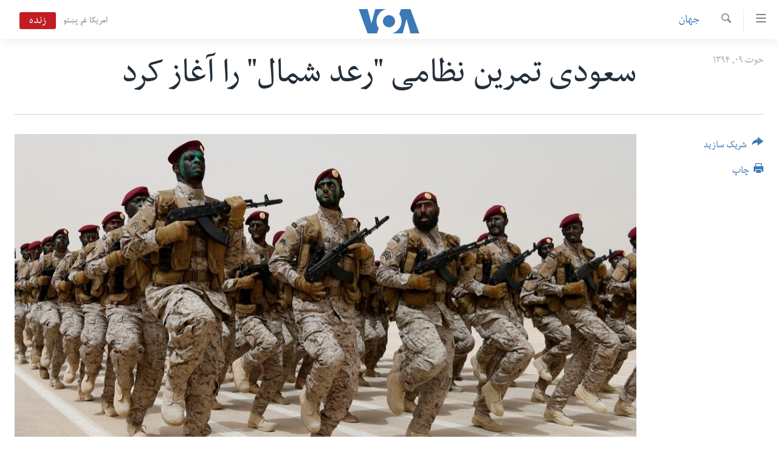

--- FILE ---
content_type: text/html; charset=utf-8
request_url: https://www.darivoa.com/a/saudi-arabia-begins-biggest-military-excersise/3211796.html
body_size: 9390
content:

<!DOCTYPE html>
<html lang="prs" dir="rtl" class="no-js">
<head>
<link href="/Content/responsive/VOA/prs-AF/VOA-prs-AF.css?&amp;av=0.0.0.0&amp;cb=306" rel="stylesheet"/>
<script src="https://tags.darivoa.com/voa-pangea/prod/utag.sync.js"></script> <script type='text/javascript' src='https://www.youtube.com/iframe_api' async></script>
<script type="text/javascript">
//a general 'js' detection, must be on top level in <head>, due to CSS performance
document.documentElement.className = "js";
var cacheBuster = "306";
var appBaseUrl = "/";
var imgEnhancerBreakpoints = [0, 144, 256, 408, 650, 1023, 1597];
var isLoggingEnabled = false;
var isPreviewPage = false;
var isLivePreviewPage = false;
if (!isPreviewPage) {
window.RFE = window.RFE || {};
window.RFE.cacheEnabledByParam = window.location.href.indexOf('nocache=1') === -1;
const url = new URL(window.location.href);
const params = new URLSearchParams(url.search);
// Remove the 'nocache' parameter
params.delete('nocache');
// Update the URL without the 'nocache' parameter
url.search = params.toString();
window.history.replaceState(null, '', url.toString());
} else {
window.addEventListener('load', function() {
const links = window.document.links;
for (let i = 0; i < links.length; i++) {
links[i].href = '#';
links[i].target = '_self';
}
})
}
var pwaEnabled = false;
var swCacheDisabled;
</script>
<meta charset="utf-8" />
<title>سعودی تمرین نظامی &quot;رعد شمال&quot; را آغاز کرد</title>
<meta name="description" content="نظامیان از پاکستان، مالیزیا، ترکیه، مصر، مراکش، اردن و سودان و پنج کشور عرب حاشیۀ خلیج فارس در این مشق و تمرین اشتراک دارند." />
<meta name="keywords" content="جهان, گزارش های ویژه" />
<meta name="viewport" content="width=device-width, initial-scale=1.0" />
<meta http-equiv="X-UA-Compatible" content="IE=edge" />
<meta name="robots" content="max-image-preview:large"><meta property="fb:pages" content="106622552717124" />
<meta name="msvalidate.01" content="3286EE554B6F672A6F2E608C02343C0E" />
<link href="https://www.darivoa.com/a/saudi-arabia-begins-biggest-military-excersise/3211796.html" rel="canonical" />
<meta name="apple-mobile-web-app-title" content="VOA" />
<meta name="apple-mobile-web-app-status-bar-style" content="black" />
<meta name="apple-itunes-app" content="app-id=632618796, app-argument=//3211796.rtl" />
<meta content="سعودی تمرین نظامی &quot;رعد شمال&quot; را آغاز کرد" property="og:title" />
<meta content="نظامیان از پاکستان، مالیزیا، ترکیه، مصر، مراکش، اردن و سودان و پنج کشور عرب حاشیۀ خلیج فارس در این مشق و تمرین اشتراک دارند." property="og:description" />
<meta content="article" property="og:type" />
<meta content="https://www.darivoa.com/a/saudi-arabia-begins-biggest-military-excersise/3211796.html" property="og:url" />
<meta content="صدای امریکا" property="og:site_name" />
<meta content="https://www.facebook.com/voadari" property="article:publisher" />
<meta content="https://gdb.voanews.com/2a49bf85-4d2f-4720-935d-11fc9fdb3092_cx0_cy3_cw0_w1200_h630.jpg" property="og:image" />
<meta content="1200" property="og:image:width" />
<meta content="630" property="og:image:height" />
<meta content="100601223868476" property="fb:app_id" />
<meta content="summary_large_image" name="twitter:card" />
<meta content="@VOADari" name="twitter:site" />
<meta content="https://gdb.voanews.com/2a49bf85-4d2f-4720-935d-11fc9fdb3092_cx0_cy3_cw0_w1200_h630.jpg" name="twitter:image" />
<meta content="سعودی تمرین نظامی &quot;رعد شمال&quot; را آغاز کرد" name="twitter:title" />
<meta content="نظامیان از پاکستان، مالیزیا، ترکیه، مصر، مراکش، اردن و سودان و پنج کشور عرب حاشیۀ خلیج فارس در این مشق و تمرین اشتراک دارند." name="twitter:description" />
<link rel="amphtml" href="https://www.darivoa.com/amp/saudi-arabia-begins-biggest-military-excersise/3211796.html" />
<script type="application/ld+json">{"articleSection":"جهان","isAccessibleForFree":true,"headline":"سعودی تمرین نظامی \u0022رعد شمال\u0022 را آغاز کرد","inLanguage":"prs-AF","keywords":"جهان, گزارش های ویژه","author":{"@type":"Person","name":"صدای امریکا"},"datePublished":"2016-02-28 19:14:58Z","dateModified":"2016-02-29 20:17:58Z","publisher":{"logo":{"width":512,"height":220,"@type":"ImageObject","url":"https://www.darivoa.com/Content/responsive/VOA/prs-AF/img/logo.png"},"@type":"NewsMediaOrganization","url":"https://www.darivoa.com","sameAs":["https://www.facebook.com/voadari","https://twitter.com/voadari","https://www.youtube.com/c/VOADari","https://www.instagram.com/voadari"],"name":"صدای امریکا","alternateName":""},"@context":"https://schema.org","@type":"NewsArticle","mainEntityOfPage":"https://www.darivoa.com/a/saudi-arabia-begins-biggest-military-excersise/3211796.html","url":"https://www.darivoa.com/a/saudi-arabia-begins-biggest-military-excersise/3211796.html","description":"نظامیان از پاکستان، مالیزیا، ترکیه، مصر، مراکش، اردن و سودان و پنج کشور عرب حاشیۀ خلیج فارس در این مشق و تمرین اشتراک دارند.","image":{"width":1080,"height":608,"@type":"ImageObject","url":"https://gdb.voanews.com/2a49bf85-4d2f-4720-935d-11fc9fdb3092_cx0_cy3_cw0_w1080_h608.jpg"},"name":"سعودی تمرین نظامی \u0022رعد شمال\u0022 را آغاز کرد"}</script>
<script src="/Scripts/responsive/infographics.b?v=dVbZ-Cza7s4UoO3BqYSZdbxQZVF4BOLP5EfYDs4kqEo1&amp;av=0.0.0.0&amp;cb=306"></script>
<script src="/Scripts/responsive/loader.b?v=Q26XNwrL6vJYKjqFQRDnx01Lk2pi1mRsuLEaVKMsvpA1&amp;av=0.0.0.0&amp;cb=306"></script>
<link rel="icon" type="image/svg+xml" href="/Content/responsive/VOA/img/webApp/favicon.svg" />
<link rel="alternate icon" href="/Content/responsive/VOA/img/webApp/favicon.ico" />
<link rel="apple-touch-icon" sizes="152x152" href="/Content/responsive/VOA/img/webApp/ico-152x152.png" />
<link rel="apple-touch-icon" sizes="144x144" href="/Content/responsive/VOA/img/webApp/ico-144x144.png" />
<link rel="apple-touch-icon" sizes="114x114" href="/Content/responsive/VOA/img/webApp/ico-114x114.png" />
<link rel="apple-touch-icon" sizes="72x72" href="/Content/responsive/VOA/img/webApp/ico-72x72.png" />
<link rel="apple-touch-icon-precomposed" href="/Content/responsive/VOA/img/webApp/ico-57x57.png" />
<link rel="icon" sizes="192x192" href="/Content/responsive/VOA/img/webApp/ico-192x192.png" />
<link rel="icon" sizes="128x128" href="/Content/responsive/VOA/img/webApp/ico-128x128.png" />
<meta name="msapplication-TileColor" content="#ffffff" />
<meta name="msapplication-TileImage" content="/Content/responsive/VOA/img/webApp/ico-144x144.png" />
<link rel="alternate" type="application/rss+xml" title="VOA - Top Stories [RSS]" href="/api/" />
<link rel="sitemap" type="application/rss+xml" href="/sitemap.xml" />
</head>
<body class=" nav-no-loaded cc_theme pg-article print-lay-article js-category-to-nav nojs-images ">
<script type="text/javascript" >
var analyticsData = {url:"https://www.darivoa.com/a/saudi-arabia-begins-biggest-military-excersise/3211796.html",property_id:"447",article_uid:"3211796",page_title:"سعودی تمرین نظامی \"رعد شمال\" را آغاز کرد",page_type:"article",content_type:"article",subcontent_type:"article",last_modified:"2016-02-29 20:17:58Z",pub_datetime:"2016-02-28 19:14:58Z",pub_year:"2016",pub_month:"02",pub_day:"28",pub_hour:"19",pub_weekday:"Sunday",section:"جهان",english_section:"world",byline:"",categories:"world,features",domain:"www.darivoa.com",language:"Dari",language_service:"VOA Afghanistan",platform:"web",copied:"no",copied_article:"",copied_title:"",runs_js:"Yes",cms_release:"8.44.0.0.306",enviro_type:"prod",slug:"saudi-arabia-begins-biggest-military-excersise",entity:"VOA",short_language_service:"AFDA",platform_short:"W",page_name:"سعودی تمرین نظامی \"رعد شمال\" را آغاز کرد"};
</script>
<noscript><iframe src="https://www.googletagmanager.com/ns.html?id=GTM-N8MP7P" height="0" width="0" style="display:none;visibility:hidden"></iframe></noscript><script type="text/javascript" data-cookiecategory="analytics">
var gtmEventObject = Object.assign({}, analyticsData, {event: 'page_meta_ready'});window.dataLayer = window.dataLayer || [];window.dataLayer.push(gtmEventObject);
if (top.location === self.location) { //if not inside of an IFrame
var renderGtm = "true";
if (renderGtm === "true") {
(function(w,d,s,l,i){w[l]=w[l]||[];w[l].push({'gtm.start':new Date().getTime(),event:'gtm.js'});var f=d.getElementsByTagName(s)[0],j=d.createElement(s),dl=l!='dataLayer'?'&l='+l:'';j.async=true;j.src='//www.googletagmanager.com/gtm.js?id='+i+dl;f.parentNode.insertBefore(j,f);})(window,document,'script','dataLayer','GTM-N8MP7P');
}
}
</script>
<!--Analytics tag js version start-->
<script type="text/javascript" data-cookiecategory="analytics">
var utag_data = Object.assign({}, analyticsData, {});
if(typeof(TealiumTagFrom)==='function' && typeof(TealiumTagSearchKeyword)==='function') {
var utag_from=TealiumTagFrom();var utag_searchKeyword=TealiumTagSearchKeyword();
if(utag_searchKeyword!=null && utag_searchKeyword!=='' && utag_data["search_keyword"]==null) utag_data["search_keyword"]=utag_searchKeyword;if(utag_from!=null && utag_from!=='') utag_data["from"]=TealiumTagFrom();}
if(window.top!== window.self&&utag_data.page_type==="snippet"){utag_data.page_type = 'iframe';}
try{if(window.top!==window.self&&window.self.location.hostname===window.top.location.hostname){utag_data.platform = 'self-embed';utag_data.platform_short = 'se';}}catch(e){if(window.top!==window.self&&window.self.location.search.includes("platformType=self-embed")){utag_data.platform = 'cross-promo';utag_data.platform_short = 'cp';}}
(function(a,b,c,d){ a="https://tags.darivoa.com/voa-pangea/prod/utag.js"; b=document;c="script";d=b.createElement(c);d.src=a;d.type="text/java"+c;d.async=true; a=b.getElementsByTagName(c)[0];a.parentNode.insertBefore(d,a); })();
</script>
<!--Analytics tag js version end-->
<!-- Analytics tag management NoScript -->
<noscript>
<img style="position: absolute; border: none;" src="https://ssc.darivoa.com/b/ss/bbgprod,bbgentityvoa/1/G.4--NS/214847697?pageName=voa%3aafda%3aw%3aarticle%3a%d8%b3%d8%b9%d9%88%d8%af%db%8c%20%d8%aa%d9%85%d8%b1%db%8c%d9%86%20%d9%86%d8%b8%d8%a7%d9%85%db%8c%20%22%d8%b1%d8%b9%d8%af%20%d8%b4%d9%85%d8%a7%d9%84%22%20%d8%b1%d8%a7%20%d8%a2%d8%ba%d8%a7%d8%b2%20%da%a9%d8%b1%d8%af&amp;c6=%d8%b3%d8%b9%d9%88%d8%af%db%8c%20%d8%aa%d9%85%d8%b1%db%8c%d9%86%20%d9%86%d8%b8%d8%a7%d9%85%db%8c%20%22%d8%b1%d8%b9%d8%af%20%d8%b4%d9%85%d8%a7%d9%84%22%20%d8%b1%d8%a7%20%d8%a2%d8%ba%d8%a7%d8%b2%20%da%a9%d8%b1%d8%af&amp;v36=8.44.0.0.306&amp;v6=D=c6&amp;g=https%3a%2f%2fwww.darivoa.com%2fa%2fsaudi-arabia-begins-biggest-military-excersise%2f3211796.html&amp;c1=D=g&amp;v1=D=g&amp;events=event1,event52&amp;c16=voa%20afghanistan&amp;v16=D=c16&amp;c5=world&amp;v5=D=c5&amp;ch=%d8%ac%d9%87%d8%a7%d9%86&amp;c15=dari&amp;v15=D=c15&amp;c4=article&amp;v4=D=c4&amp;c14=3211796&amp;v14=D=c14&amp;v20=no&amp;c17=web&amp;v17=D=c17&amp;mcorgid=518abc7455e462b97f000101%40adobeorg&amp;server=www.darivoa.com&amp;pageType=D=c4&amp;ns=bbg&amp;v29=D=server&amp;v25=voa&amp;v30=447&amp;v105=D=User-Agent " alt="analytics" width="1" height="1" /></noscript>
<!-- End of Analytics tag management NoScript -->
<!--*** Accessibility links - For ScreenReaders only ***-->
<section>
<div class="sr-only">
<h2>لینک های دسترسی</h2>
<ul>
<li><a href="#content" data-disable-smooth-scroll="1">به محتوای اصلی برگردید</a></li>
<li><a href="#navigation" data-disable-smooth-scroll="1">به کاوشگر اصلی برگردید</a></li>
<li><a href="#txtHeaderSearch" data-disable-smooth-scroll="1">به جستجو برگردید</a></li>
</ul>
</div>
</section>
<div dir="rtl">
<div id="page">
<aside>
<div class="c-lightbox overlay-modal">
<div class="c-lightbox__intro">
<h2 class="c-lightbox__intro-title"></h2>
<button class="btn btn--rounded c-lightbox__btn c-lightbox__intro-next" title="بعد">
<span class="ico ico--rounded ico-chevron-forward"></span>
<span class="sr-only">بعد</span>
</button>
</div>
<div class="c-lightbox__nav">
<button class="btn btn--rounded c-lightbox__btn c-lightbox__btn--close" title="بستن">
<span class="ico ico--rounded ico-close"></span>
<span class="sr-only">بستن</span>
</button>
<button class="btn btn--rounded c-lightbox__btn c-lightbox__btn--prev" title="قبل">
<span class="ico ico--rounded ico-chevron-backward"></span>
<span class="sr-only">قبل</span>
</button>
<button class="btn btn--rounded c-lightbox__btn c-lightbox__btn--next" title="بعد">
<span class="ico ico--rounded ico-chevron-forward"></span>
<span class="sr-only">بعد</span>
</button>
</div>
<div class="c-lightbox__content-wrap">
<figure class="c-lightbox__content">
<span class="c-spinner c-spinner--lightbox">
<img src="/Content/responsive/img/player-spinner.png"
alt="please wait"
title="please wait" />
</span>
<div class="c-lightbox__img">
<div class="thumb">
<img src="" alt="" />
</div>
</div>
<figcaption>
<div class="c-lightbox__info c-lightbox__info--foot">
<span class="c-lightbox__counter"></span>
<span class="caption c-lightbox__caption"></span>
</div>
</figcaption>
</figure>
</div>
<div class="hidden">
<div class="content-advisory__box content-advisory__box--lightbox">
<span class="content-advisory__box-text">This image contains sensitive content which some people may find offensive or disturbing.</span>
<button class="btn btn--transparent content-advisory__box-btn m-t-md" value="text" type="button">
<span class="btn__text">
Click to reveal
</span>
</button>
</div>
</div>
</div>
<div class="print-dialogue">
<div class="container">
<h3 class="print-dialogue__title section-head">گزینه‌های چاپ:</h3>
<div class="print-dialogue__opts">
<ul class="print-dialogue__opt-group">
<li class="form__group form__group--checkbox">
<input class="form__check " id="checkboxImages" name="checkboxImages" type="checkbox" checked="checked" />
<label for="checkboxImages" class="form__label m-t-md">Images</label>
</li>
<li class="form__group form__group--checkbox">
<input class="form__check " id="checkboxMultimedia" name="checkboxMultimedia" type="checkbox" checked="checked" />
<label for="checkboxMultimedia" class="form__label m-t-md">Multimedia</label>
</li>
</ul>
<ul class="print-dialogue__opt-group">
<li class="form__group form__group--checkbox">
<input class="form__check " id="checkboxEmbedded" name="checkboxEmbedded" type="checkbox" checked="checked" />
<label for="checkboxEmbedded" class="form__label m-t-md">Embedded Content</label>
</li>
<li class="hidden">
<input class="form__check " id="checkboxComments" name="checkboxComments" type="checkbox" />
<label for="checkboxComments" class="form__label m-t-md">Comments</label>
</li>
</ul>
</div>
<div class="print-dialogue__buttons">
<button class="btn btn--secondary close-button" type="button" title="فسخ">
<span class="btn__text ">فسخ</span>
</button>
<button class="btn btn-cust-print m-l-sm" type="button" title="چاپ">
<span class="btn__text ">چاپ</span>
</button>
</div>
</div>
</div>
<div class="ctc-message pos-fix">
<div class="ctc-message__inner">Link has been copied to clipboard</div>
</div>
</aside>
<div class="hdr-20 hdr-20--big">
<div class="hdr-20__inner">
<div class="hdr-20__max pos-rel">
<div class="hdr-20__side hdr-20__side--primary d-flex">
<label data-for="main-menu-ctrl" data-switcher-trigger="true" data-switch-target="main-menu-ctrl" class="burger hdr-trigger pos-rel trans-trigger" data-trans-evt="click" data-trans-id="menu">
<span class="ico ico-close hdr-trigger__ico hdr-trigger__ico--close burger__ico burger__ico--close"></span>
<span class="ico ico-menu hdr-trigger__ico hdr-trigger__ico--open burger__ico burger__ico--open"></span>
</label>
<div class="menu-pnl pos-fix trans-target" data-switch-target="main-menu-ctrl" data-trans-id="menu">
<div class="menu-pnl__inner">
<nav class="main-nav menu-pnl__item menu-pnl__item--first">
<ul class="main-nav__list accordeon" data-analytics-tales="false" data-promo-name="link" data-location-name="nav,secnav">
<li class="main-nav__item">
<a class="main-nav__item-name main-nav__item-name--link" href="http://m.darivoa.com/" title="صفحه نخست" >صفحه نخست</a>
</li>
<li class="main-nav__item">
<a class="main-nav__item-name main-nav__item-name--link" href="/p/8251.html" title="افغانستان" data-item-name="afghanistan" >افغانستان</a>
</li>
<li class="main-nav__item">
<a class="main-nav__item-name main-nav__item-name--link" href="/p/8253.html" title="منطقه" data-item-name="region" >منطقه</a>
</li>
<li class="main-nav__item">
<a class="main-nav__item-name main-nav__item-name--link" href="/p/8255.html" title="امریکا" data-item-name="us-news" >امریکا</a>
</li>
<li class="main-nav__item">
<a class="main-nav__item-name main-nav__item-name--link" href="/p/8257.html" title="جهان" data-item-name="world-news" >جهان</a>
</li>
<li class="main-nav__item">
<a class="main-nav__item-name main-nav__item-name--link" href="/p/9231.html" title="زنان و دختران" data-item-name="women" >زنان و دختران</a>
</li>
<li class="main-nav__item">
<a class="main-nav__item-name main-nav__item-name--link" href="/p/9131.html" title="صحت" data-item-name="health" >صحت</a>
</li>
<li class="main-nav__item">
<a class="main-nav__item-name main-nav__item-name--link" href="/p/6886.html" title="جوانان" data-item-name="youth" >جوانان</a>
</li>
<li class="main-nav__item">
<a class="main-nav__item-name main-nav__item-name--link" href="/p/9177.html" title="آزادی بیان" data-item-name="press-freedom-zone" >آزادی بیان</a>
</li>
<li class="main-nav__item">
<a class="main-nav__item-name main-nav__item-name--link" href="https://editorials.voa.gov/z/6212" title="سرمقاله" target="_blank" rel="noopener">سرمقاله</a>
</li>
</ul>
</nav>
<div class="menu-pnl__item menu-pnl__item--social">
<h5 class="menu-pnl__sub-head">ما را دنبال کنید</h5>
<a href="https://www.facebook.com/voadari" title="ما را در فیسبوک دنبال کنید" data-analytics-text="follow_on_facebook" class="btn btn--rounded btn--social-inverted menu-pnl__btn js-social-btn btn-facebook" target="_blank" rel="noopener">
<span class="ico ico-facebook-alt ico--rounded"></span>
</a>
<a href="https://twitter.com/voadari" title="ما را در تویتر دنبال کنید" data-analytics-text="follow_on_twitter" class="btn btn--rounded btn--social-inverted menu-pnl__btn js-social-btn btn-twitter" target="_blank" rel="noopener">
<span class="ico ico-twitter ico--rounded"></span>
</a>
<a href="https://www.youtube.com/c/VOADari" title="ما را در یوتیوب دنبال کنید" data-analytics-text="follow_on_youtube" class="btn btn--rounded btn--social-inverted menu-pnl__btn js-social-btn btn-youtube" target="_blank" rel="noopener">
<span class="ico ico-youtube ico--rounded"></span>
</a>
<a href="https://www.instagram.com/voadari" title="ما را در انستاگرام دنبال کنید" data-analytics-text="follow_on_instagram" class="btn btn--rounded btn--social-inverted menu-pnl__btn js-social-btn btn-instagram" target="_blank" rel="noopener">
<span class="ico ico-instagram ico--rounded"></span>
</a>
</div>
<div class="menu-pnl__item">
<a href="/navigation/allsites" class="menu-pnl__item-link">
<span class="ico ico-languages "></span>
زبانها
</a>
</div>
</div>
</div>
<label data-for="top-search-ctrl" data-switcher-trigger="true" data-switch-target="top-search-ctrl" class="top-srch-trigger hdr-trigger">
<span class="ico ico-close hdr-trigger__ico hdr-trigger__ico--close top-srch-trigger__ico top-srch-trigger__ico--close"></span>
<span class="ico ico-search hdr-trigger__ico hdr-trigger__ico--open top-srch-trigger__ico top-srch-trigger__ico--open"></span>
</label>
<div class="srch-top srch-top--in-header" data-switch-target="top-search-ctrl">
<div class="container">
<form action="/s" class="srch-top__form srch-top__form--in-header" id="form-topSearchHeader" method="get" role="search"><label for="txtHeaderSearch" class="sr-only">جستجو</label>
<input type="text" id="txtHeaderSearch" name="k" placeholder="search text ..." accesskey="s" value="" class="srch-top__input analyticstag-event" onkeydown="if (event.keyCode === 13) { FireAnalyticsTagEventOnSearch('search', $dom.get('#txtHeaderSearch')[0].value) }" />
<button title="جستجو" type="submit" class="btn btn--top-srch analyticstag-event" onclick="FireAnalyticsTagEventOnSearch('search', $dom.get('#txtHeaderSearch')[0].value) ">
<span class="ico ico-search"></span>
</button></form>
</div>
</div>
<a href="/" class="main-logo-link">
<img src="/Content/responsive/VOA/prs-AF/img/logo-compact.svg" class="main-logo main-logo--comp" alt="site logo">
<img src="/Content/responsive/VOA/prs-AF/img/logo.svg" class="main-logo main-logo--big" alt="site logo">
</a>
</div>
<div class="hdr-20__side hdr-20__side--secondary d-flex">
<a href="https://www.pashtovoa.com" title="امریکا غږ پښتو" class="hdr-20__secondary-item hdr-20__secondary-item--lang" data-item-name="satellite">
امریکا غږ پښتو
</a>
<a href="/s" title="جستجو" class="hdr-20__secondary-item hdr-20__secondary-item--search" data-item-name="search">
<span class="ico ico-search hdr-20__secondary-icon hdr-20__secondary-icon--search"></span>
</a>
<div class="hdr-20__secondary-item live-b-drop">
<div class="live-b-drop__off">
<a href="/live/video/432" class="live-b-drop__link" title="زنده" data-item-name="live">
<span class="badge badge--live-btn badge--live">
زنده
</span>
</a>
</div>
<div class="live-b-drop__on hidden">
<label data-for="live-ctrl" data-switcher-trigger="true" data-switch-target="live-ctrl" class="live-b-drop__label pos-rel">
<span class="badge badge--live badge--live-btn">
زنده
</span>
<span class="ico ico-close live-b-drop__label-ico live-b-drop__label-ico--close"></span>
</label>
<div class="live-b-drop__panel" id="targetLivePanelDiv" data-switch-target="live-ctrl"></div>
</div>
</div>
<div class="srch-bottom">
<form action="/s" class="srch-bottom__form d-flex" id="form-bottomSearch" method="get" role="search"><label for="txtSearch" class="sr-only">جستجو</label>
<input type="search" id="txtSearch" name="k" placeholder="search text ..." accesskey="s" value="" class="srch-bottom__input analyticstag-event" onkeydown="if (event.keyCode === 13) { FireAnalyticsTagEventOnSearch('search', $dom.get('#txtSearch')[0].value) }" />
<button title="جستجو" type="submit" class="btn btn--bottom-srch analyticstag-event" onclick="FireAnalyticsTagEventOnSearch('search', $dom.get('#txtSearch')[0].value) ">
<span class="ico ico-search"></span>
</button></form>
</div>
</div>
<img src="/Content/responsive/VOA/prs-AF/img/logo-print.gif" class="logo-print" alt="site logo">
<img src="/Content/responsive/VOA/prs-AF/img/logo-print_color.png" class="logo-print logo-print--color" alt="site logo">
</div>
</div>
</div>
<script>
if (document.body.className.indexOf('pg-home') > -1) {
var nav2In = document.querySelector('.hdr-20__inner');
var nav2Sec = document.querySelector('.hdr-20__side--secondary');
var secStyle = window.getComputedStyle(nav2Sec);
if (nav2In && window.pageYOffset < 150 && secStyle['position'] !== 'fixed') {
nav2In.classList.add('hdr-20__inner--big')
}
}
</script>
<div class="c-hlights c-hlights--breaking c-hlights--no-item" data-hlight-display="mobile,desktop">
<div class="c-hlights__wrap container p-0">
<div class="c-hlights__nav">
<a role="button" href="#" title="قبل">
<span class="ico ico-chevron-backward m-0"></span>
<span class="sr-only">قبل</span>
</a>
<a role="button" href="#" title="بعد">
<span class="ico ico-chevron-forward m-0"></span>
<span class="sr-only">بعد</span>
</a>
</div>
<span class="c-hlights__label">
<span class="">Breaking News</span>
<span class="switcher-trigger">
<label data-for="more-less-1" data-switcher-trigger="true" class="switcher-trigger__label switcher-trigger__label--more p-b-0" title="شرح بیشتر ...">
<span class="ico ico-chevron-down"></span>
</label>
<label data-for="more-less-1" data-switcher-trigger="true" class="switcher-trigger__label switcher-trigger__label--less p-b-0" title="شرح را مختصر سازید">
<span class="ico ico-chevron-up"></span>
</label>
</span>
</span>
<ul class="c-hlights__items switcher-target" data-switch-target="more-less-1">
</ul>
</div>
</div> <div id="content">
<main class="container">
<div class="hdr-container">
<div class="row">
<div class="col-category col-xs-12 col-md-2 pull-left"> <div class="category js-category">
<a class="" href="/z/3031">جهان</a> </div>
</div><div class="col-title col-xs-12 col-md-10 pull-right"> <h1 class="title pg-title">
سعودی تمرین نظامی &quot;رعد شمال&quot; را آغاز کرد
</h1>
</div><div class="col-publishing-details col-xs-12 col-sm-12 col-md-2 pull-left"> <div class="publishing-details ">
<div class="published">
<span class="date" >
<time pubdate="pubdate" datetime="2016-02-28T23:44:58+04:30">
حوت ۰۹, ۱۳۹۴
</time>
</span>
</div>
</div>
</div><div class="col-lg-12 separator"> <div class="separator">
<hr class="title-line" />
</div>
</div><div class="col-multimedia col-xs-12 col-md-10 pull-right"> <div class="cover-media">
<figure class="media-image js-media-expand">
<div class="img-wrap">
<div class="thumb thumb16_9">
<img src="https://gdb.voanews.com/2a49bf85-4d2f-4720-935d-11fc9fdb3092_cx0_cy3_cw0_w250_r1_s.jpg" alt="نظامیان ۲۰ کشور جهان در این تمرین نظامی شرکت دارند." />
</div>
</div>
<figcaption>
<span class="caption">نظامیان ۲۰ کشور جهان در این تمرین نظامی شرکت دارند.</span>
</figcaption>
</figure>
</div>
</div><div class="col-xs-12 col-md-2 pull-left article-share pos-rel"> <div class="share--box">
<div class="sticky-share-container" style="display:none">
<div class="container">
<a href="https://www.darivoa.com" id="logo-sticky-share">&nbsp;</a>
<div class="pg-title pg-title--sticky-share">
سعودی تمرین نظامی &quot;رعد شمال&quot; را آغاز کرد
</div>
<div class="sticked-nav-actions">
<!--This part is for sticky navigation display-->
<p class="buttons link-content-sharing p-0 ">
<button class="btn btn--link btn-content-sharing p-t-0 " id="btnContentSharing" value="text" role="Button" type="" title="گزینه های بیشتر شریک ساختن را با هم وصل کنید">
<span class="ico ico-share ico--l"></span>
<span class="btn__text ">
شریک سازید
</span>
</button>
</p>
<aside class="content-sharing js-content-sharing js-content-sharing--apply-sticky content-sharing--sticky"
role="complementary"
data-share-url="https://www.darivoa.com/a/saudi-arabia-begins-biggest-military-excersise/3211796.html" data-share-title="سعودی تمرین نظامی &quot;رعد شمال&quot; را آغاز کرد" data-share-text="نظامیان از پاکستان، مالیزیا، ترکیه، مصر، مراکش، اردن و سودان و پنج کشور عرب حاشیۀ خلیج فارس در این مشق و تمرین اشتراک دارند.">
<div class="content-sharing__popover">
<h6 class="content-sharing__title">شریک سازید</h6>
<button href="#close" id="btnCloseSharing" class="btn btn--text-like content-sharing__close-btn">
<span class="ico ico-close ico--l"></span>
</button>
<ul class="content-sharing__list">
<li class="content-sharing__item">
<div class="ctc ">
<input type="text" class="ctc__input" readonly="readonly">
<a href="" js-href="https://www.darivoa.com/a/saudi-arabia-begins-biggest-military-excersise/3211796.html" class="content-sharing__link ctc__button">
<span class="ico ico-copy-link ico--rounded ico--s"></span>
<span class="content-sharing__link-text">Copy link</span>
</a>
</div>
</li>
<li class="content-sharing__item">
<a href="https://facebook.com/sharer.php?u=https%3a%2f%2fwww.darivoa.com%2fa%2fsaudi-arabia-begins-biggest-military-excersise%2f3211796.html"
data-analytics-text="share_on_facebook"
title="Facebook" target="_blank"
class="content-sharing__link js-social-btn">
<span class="ico ico-facebook ico--rounded ico--s"></span>
<span class="content-sharing__link-text">Facebook</span>
</a>
</li>
<li class="content-sharing__item">
<a href="https://twitter.com/share?url=https%3a%2f%2fwww.darivoa.com%2fa%2fsaudi-arabia-begins-biggest-military-excersise%2f3211796.html&amp;text=%d8%b3%d8%b9%d9%88%d8%af%db%8c+%d8%aa%d9%85%d8%b1%db%8c%d9%86+%d9%86%d8%b8%d8%a7%d9%85%db%8c+%22%d8%b1%d8%b9%d8%af+%d8%b4%d9%85%d8%a7%d9%84%22+%d8%b1%d8%a7+%d8%a2%d8%ba%d8%a7%d8%b2+%da%a9%d8%b1%d8%af"
data-analytics-text="share_on_twitter"
title="Twitter" target="_blank"
class="content-sharing__link js-social-btn">
<span class="ico ico-twitter ico--rounded ico--s"></span>
<span class="content-sharing__link-text">Twitter</span>
</a>
</li>
<li class="content-sharing__item">
<a href="https://telegram.me/share/url?url=https%3a%2f%2fwww.darivoa.com%2fa%2fsaudi-arabia-begins-biggest-military-excersise%2f3211796.html"
data-analytics-text="share_on_telegram"
title="Telegram" target="_blank"
class="content-sharing__link js-social-btn">
<span class="ico ico-telegram ico--rounded ico--s"></span>
<span class="content-sharing__link-text">Telegram</span>
</a>
</li>
<li class="content-sharing__item">
<a href="mailto:?body=https%3a%2f%2fwww.darivoa.com%2fa%2fsaudi-arabia-begins-biggest-military-excersise%2f3211796.html&amp;subject=سعودی تمرین نظامی &quot;رعد شمال&quot; را آغاز کرد"
title="Email"
class="content-sharing__link ">
<span class="ico ico-email ico--rounded ico--s"></span>
<span class="content-sharing__link-text">Email</span>
</a>
</li>
</ul>
</div>
</aside>
</div>
</div>
</div>
<div class="links">
<p class="buttons link-content-sharing p-0 ">
<button class="btn btn--link btn-content-sharing p-t-0 " id="btnContentSharing" value="text" role="Button" type="" title="گزینه های بیشتر شریک ساختن را با هم وصل کنید">
<span class="ico ico-share ico--l"></span>
<span class="btn__text ">
شریک سازید
</span>
</button>
</p>
<aside class="content-sharing js-content-sharing " role="complementary"
data-share-url="https://www.darivoa.com/a/saudi-arabia-begins-biggest-military-excersise/3211796.html" data-share-title="سعودی تمرین نظامی &quot;رعد شمال&quot; را آغاز کرد" data-share-text="نظامیان از پاکستان، مالیزیا، ترکیه، مصر، مراکش، اردن و سودان و پنج کشور عرب حاشیۀ خلیج فارس در این مشق و تمرین اشتراک دارند.">
<div class="content-sharing__popover">
<h6 class="content-sharing__title">شریک سازید</h6>
<button href="#close" id="btnCloseSharing" class="btn btn--text-like content-sharing__close-btn">
<span class="ico ico-close ico--l"></span>
</button>
<ul class="content-sharing__list">
<li class="content-sharing__item">
<div class="ctc ">
<input type="text" class="ctc__input" readonly="readonly">
<a href="" js-href="https://www.darivoa.com/a/saudi-arabia-begins-biggest-military-excersise/3211796.html" class="content-sharing__link ctc__button">
<span class="ico ico-copy-link ico--rounded ico--l"></span>
<span class="content-sharing__link-text">Copy link</span>
</a>
</div>
</li>
<li class="content-sharing__item">
<a href="https://facebook.com/sharer.php?u=https%3a%2f%2fwww.darivoa.com%2fa%2fsaudi-arabia-begins-biggest-military-excersise%2f3211796.html"
data-analytics-text="share_on_facebook"
title="Facebook" target="_blank"
class="content-sharing__link js-social-btn">
<span class="ico ico-facebook ico--rounded ico--l"></span>
<span class="content-sharing__link-text">Facebook</span>
</a>
</li>
<li class="content-sharing__item">
<a href="https://twitter.com/share?url=https%3a%2f%2fwww.darivoa.com%2fa%2fsaudi-arabia-begins-biggest-military-excersise%2f3211796.html&amp;text=%d8%b3%d8%b9%d9%88%d8%af%db%8c+%d8%aa%d9%85%d8%b1%db%8c%d9%86+%d9%86%d8%b8%d8%a7%d9%85%db%8c+%22%d8%b1%d8%b9%d8%af+%d8%b4%d9%85%d8%a7%d9%84%22+%d8%b1%d8%a7+%d8%a2%d8%ba%d8%a7%d8%b2+%da%a9%d8%b1%d8%af"
data-analytics-text="share_on_twitter"
title="Twitter" target="_blank"
class="content-sharing__link js-social-btn">
<span class="ico ico-twitter ico--rounded ico--l"></span>
<span class="content-sharing__link-text">Twitter</span>
</a>
</li>
<li class="content-sharing__item">
<a href="https://telegram.me/share/url?url=https%3a%2f%2fwww.darivoa.com%2fa%2fsaudi-arabia-begins-biggest-military-excersise%2f3211796.html"
data-analytics-text="share_on_telegram"
title="Telegram" target="_blank"
class="content-sharing__link js-social-btn">
<span class="ico ico-telegram ico--rounded ico--l"></span>
<span class="content-sharing__link-text">Telegram</span>
</a>
</li>
<li class="content-sharing__item">
<a href="mailto:?body=https%3a%2f%2fwww.darivoa.com%2fa%2fsaudi-arabia-begins-biggest-military-excersise%2f3211796.html&amp;subject=سعودی تمرین نظامی &quot;رعد شمال&quot; را آغاز کرد"
title="Email"
class="content-sharing__link ">
<span class="ico ico-email ico--rounded ico--l"></span>
<span class="content-sharing__link-text">Email</span>
</a>
</li>
</ul>
</div>
</aside>
<p class="link-print visible-md visible-lg buttons p-0">
<button class="btn btn--link btn-print p-t-0" onclick="if (typeof FireAnalyticsTagEvent === 'function') {FireAnalyticsTagEvent({ on_page_event: 'print_story' });}return false" title="(CTRL+P)">
<span class="ico ico-print"></span>
<span class="btn__text">چاپ</span>
</button>
</p>
</div>
</div>
</div>
</div>
</div>
<div class="body-container">
<div class="row">
<div class="col-xs-12 col-sm-12 col-md-10 col-lg-10 pull-right">
<div class="row">
<div class="col-xs-12 col-sm-12 col-md-8 col-lg-8 pull-left bottom-offset content-offset">
<div id="article-content" class="content-floated-wrap fb-quotable">
<div class="wsw">
<p>نیروهای نظامی ۲۰ کشور مانور نظامی را در شمالشرق عربستان سعودی آغاز کرد که به نقل از خبرگزاری دولتی سعودی یکی از بزرگترین مشق و تمرین های نظامی در جهان می باشد.</p>
<p>سربازان از پاکستان، مالیزیا، ترکیه، مصر، مراکش، اردن و سودان در مشق و تمرین نظامی مسما به رعد شمال شرکت دارند که در برگیرندۀ نیروهای پیاده، قوای هوایی و بحری می باشد.</p>
<p>رسانۀ دولتی عربستان گزارش داد که نیروهای پنج کشور دیگر خلیج نیز در این رویداد نظامی شرکت دارند که به گفتۀ مقامهای سعودی از رهگذر اراضی و شمار نیروی شامل در مانور مهمترین مشق و تمرین نظامی جهان است.</p>
<p>مقامهای عربستان سعودی گفته اندکه هدف عمدۀ این مانور نظامی، تمرینات برتر برای پاسخگویی به تهدید گروه های دهشت افگن می باشد.</p>
<p>عربستان سعودی به عنوان بخشی از ائتلاف به رهبری ایالات برای مبارزه با دهشت افگنی، حملات هوایی را بر مواضع گروه دولت اسلامی در سوریه انجام داده است.</p>
<p>ریاض همچنان در دسامبر سال ۲۰۱۵ ائتلافی متشکل از ۳۵ کشور را برای مبارزه با دهشت افگنی در کشورهای اسلامی شکل داد.</p>
<p>عربستان از ماه مارچ سال گذشته تا کنون عملیات نظامی را بر ضد شورشیان حوثی در یمن رهبری می کند. شیعیان حوثی از حمایت ایران برخوردار اند.</p>
</div>
</div>
</div>
<div class="col-xs-12 col-sm-12 col-md-4 col-lg-4 pull-left design-top-offset"> <div class="region">
<div class="media-block-wrap" id="wrowblock-22802_21" data-area-id=R1_1>
<h2 class="section-head">
پرخواننده‌ترین‌ها </h2>
<div class="row trends-wg">
<a href="/a/us-demobilizes-cas-by-the-end-of-fy/8103779.html" class="col-xs-12 col-sm-6 col-md-12 col-lg-12 trends-wg__item mb-grid">
<span class="trends-wg__item-inner">
<span class="trends-wg__item-number">۱</span>
<h4 class="trends-wg__item-txt">
امریکا: فعالیت کمپ قطر متوقف و افغان‌ها از این کمپ به کشور ثالث منتقل می‌شوند
</h4>
</span>
</a>
<a href="/a/afghanistan-communication-blackout/8070105.html" class="col-xs-12 col-sm-6 col-md-12 col-lg-12 trends-wg__item mb-grid">
<span class="trends-wg__item-inner">
<span class="trends-wg__item-number">۲</span>
<h4 class="trends-wg__item-txt">
یوناما: طالبان باید دسترسی به خدمات انترنتی و مخابراتی را &#39;بی‌درنگ&#39; اعاده کنند
</h4>
</span>
</a>
<a href="/a/child-recruitment-and-bachebazi-continues-in-afghanistan-under-the-taliban/8070108.html" class="col-xs-12 col-sm-6 col-md-12 col-lg-12 trends-wg__item mb-grid">
<span class="trends-wg__item-inner">
<span class="trends-wg__item-number">۳</span>
<h4 class="trends-wg__item-txt">
سربازگیری کودکان و &#39;بچه‌بازی&#39; در افغانستان زیر سلطۀ طالبان ادامه دارد - گزارش
</h4>
</span>
</a>
<a href="/a/queta-killings-/8070114.html" class="col-xs-12 col-sm-6 col-md-12 col-lg-12 trends-wg__item mb-grid">
<span class="trends-wg__item-inner">
<span class="trends-wg__item-number">۴</span>
<h4 class="trends-wg__item-txt">
حملۀ انتحاری در بلوچستان ده کشته برجا گذاشت
</h4>
</span>
</a>
</div>
</div>
</div>
</div>
</div>
</div>
</div>
</div>
</main>
</div>
<footer role="contentinfo">
<div id="foot" class="foot">
<div class="container">
<div class="foot-nav collapsed" id="foot-nav">
<div class="menu">
<ul class="items">
<li class="socials block-socials">
<span class="handler" id="socials-handler">
ما را دنبال کنید
</span>
<div class="inner">
<ul class="subitems follow">
<li>
<a href="https://www.facebook.com/voadari" title="ما را در فیسبوک دنبال کنید" data-analytics-text="follow_on_facebook" class="btn btn--rounded js-social-btn btn-facebook" target="_blank" rel="noopener">
<span class="ico ico-facebook-alt ico--rounded"></span>
</a>
</li>
<li>
<a href="https://twitter.com/voadari" title="ما را در تویتر دنبال کنید" data-analytics-text="follow_on_twitter" class="btn btn--rounded js-social-btn btn-twitter" target="_blank" rel="noopener">
<span class="ico ico-twitter ico--rounded"></span>
</a>
</li>
<li>
<a href="https://www.youtube.com/c/VOADari" title="ما را در یوتیوب دنبال کنید" data-analytics-text="follow_on_youtube" class="btn btn--rounded js-social-btn btn-youtube" target="_blank" rel="noopener">
<span class="ico ico-youtube ico--rounded"></span>
</a>
</li>
<li>
<a href="https://www.instagram.com/voadari" title="ما را در انستاگرام دنبال کنید" data-analytics-text="follow_on_instagram" class="btn btn--rounded js-social-btn btn-instagram" target="_blank" rel="noopener">
<span class="ico ico-instagram ico--rounded"></span>
</a>
</li>
<li>
<a href="/rssfeeds" title="RSS" data-analytics-text="follow_on_rss" class="btn btn--rounded js-social-btn btn-rss" >
<span class="ico ico-rss ico--rounded"></span>
</a>
</li>
<li>
<a href="/podcasts" title="Podcast" data-analytics-text="follow_on_podcast" class="btn btn--rounded js-social-btn btn-podcast" >
<span class="ico ico-podcast ico--rounded"></span>
</a>
</li>
<li>
<a href="/subscribe.html" title="Subscribe" data-analytics-text="follow_on_subscribe" class="btn btn--rounded js-social-btn btn-email" >
<span class="ico ico-email ico--rounded"></span>
</a>
</li>
</ul>
</div>
</li>
<li class="block-primary collapsed collapsible item">
<span class="handler">
معلومات
<span title="close tab" class="ico ico-chevron-up"></span>
<span title="open tab" class="ico ico-chevron-down"></span>
<span title="add" class="ico ico-plus"></span>
<span title="remove" class="ico ico-minus"></span>
</span>
<div class="inner">
<ul class="subitems">
<li class="subitem">
<a class="handler" href="http://m.darivoa.com/p/5267.html" title="تماس با ما" >تماس با ما</a>
</li>
<li class="subitem">
<a class="handler" href="/p/7112.html" title="در بارۀ ما" >در بارۀ ما</a>
</li>
<li class="subitem">
<a class="handler" href="/p/7287.html" title="ماده ۵۰۸" >ماده ۵۰۸</a>
</li>
<li class="subitem">
<a class="handler" href="https://www.voanews.com/p/5338.html" title="محرمیت شما" >محرمیت شما</a>
</li>
<li class="subitem">
<a class="handler" href="https://editorials.voa.gov/z/6212" title="سرمقاله" target="_blank" rel="noopener">سرمقاله</a>
</li>
</ul>
</div>
</li>
<li class="block-primary collapsed collapsible item">
<span class="handler">
دیگر زبان‌ها
<span title="close tab" class="ico ico-chevron-up"></span>
<span title="open tab" class="ico ico-chevron-down"></span>
<span title="add" class="ico ico-plus"></span>
<span title="remove" class="ico ico-minus"></span>
</span>
<div class="inner">
<ul class="subitems">
<li class="subitem">
<a class="handler" href="http://www.pashtovoa.com/" title="امریکا غږ پښتو" >امریکا غږ پښتو</a>
</li>
<li class="subitem">
<a class="handler" href="http://www.voadeewaradio.com/" title="ډیوه راډیو" >ډیوه راډیو</a>
</li>
<li class="subitem">
<a class="handler" href="http://www.voanews.com/" title="VOA English" >VOA English</a>
</li>
<li class="subitem">
<a class="handler" href="http://www.urduvoa.com/" title="وائس آف امریکہ" >وائس آف امریکہ</a>
</li>
</ul>
</div>
</li>
</ul>
</div>
</div>
<div class="foot__item foot__item--copyrights">
<p class="copyright"></p>
</div>
</div>
</div>
</footer> </div>
</div>
<script defer src="/Scripts/responsive/serviceWorkerInstall.js?cb=306"></script>
<script type="text/javascript">
// opera mini - disable ico font
if (navigator.userAgent.match(/Opera Mini/i)) {
document.getElementsByTagName("body")[0].className += " can-not-ff";
}
// mobile browsers test
if (typeof RFE !== 'undefined' && RFE.isMobile) {
if (RFE.isMobile.any()) {
document.getElementsByTagName("body")[0].className += " is-mobile";
}
else {
document.getElementsByTagName("body")[0].className += " is-not-mobile";
}
}
</script>
<script src="/conf.js?x=306" type="text/javascript"></script>
<div class="responsive-indicator">
<div class="visible-xs-block">XS</div>
<div class="visible-sm-block">SM</div>
<div class="visible-md-block">MD</div>
<div class="visible-lg-block">LG</div>
</div>
<script type="text/javascript">
var bar_data = {
"apiId": "3211796",
"apiType": "1",
"isEmbedded": "0",
"culture": "prs-AF",
"cookieName": "cmsLoggedIn",
"cookieDomain": "www.darivoa.com"
};
</script>
<div id="scriptLoaderTarget" style="display:none;contain:strict;"></div>
</body>
</html>